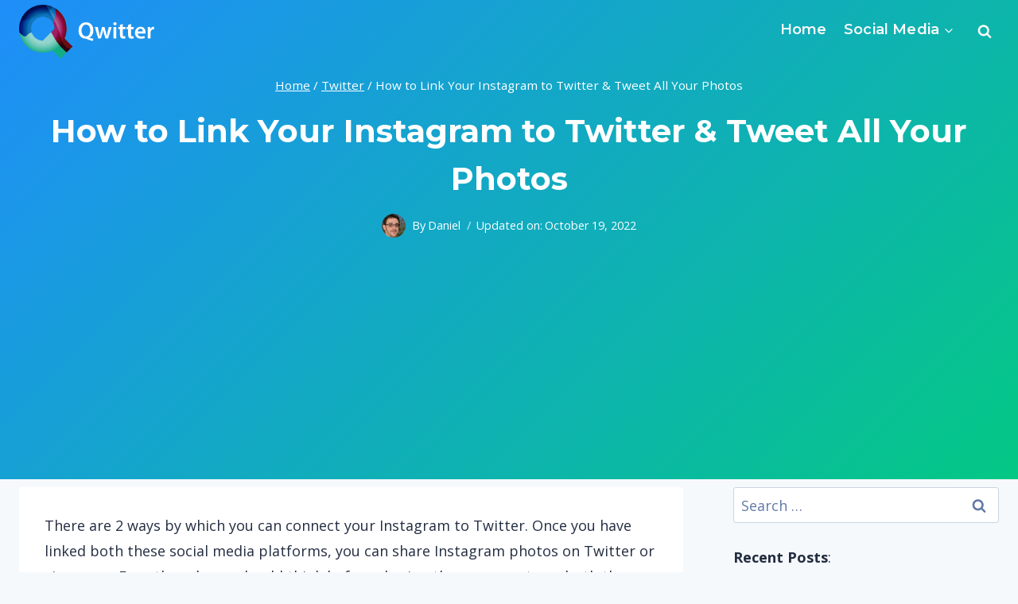

--- FILE ---
content_type: text/html; charset=utf-8
request_url: https://www.google.com/recaptcha/api2/aframe
body_size: 267
content:
<!DOCTYPE HTML><html><head><meta http-equiv="content-type" content="text/html; charset=UTF-8"></head><body><script nonce="HXuvXahtn5hQzrCRl32xHA">/** Anti-fraud and anti-abuse applications only. See google.com/recaptcha */ try{var clients={'sodar':'https://pagead2.googlesyndication.com/pagead/sodar?'};window.addEventListener("message",function(a){try{if(a.source===window.parent){var b=JSON.parse(a.data);var c=clients[b['id']];if(c){var d=document.createElement('img');d.src=c+b['params']+'&rc='+(localStorage.getItem("rc::a")?sessionStorage.getItem("rc::b"):"");window.document.body.appendChild(d);sessionStorage.setItem("rc::e",parseInt(sessionStorage.getItem("rc::e")||0)+1);localStorage.setItem("rc::h",'1769901324505');}}}catch(b){}});window.parent.postMessage("_grecaptcha_ready", "*");}catch(b){}</script></body></html>